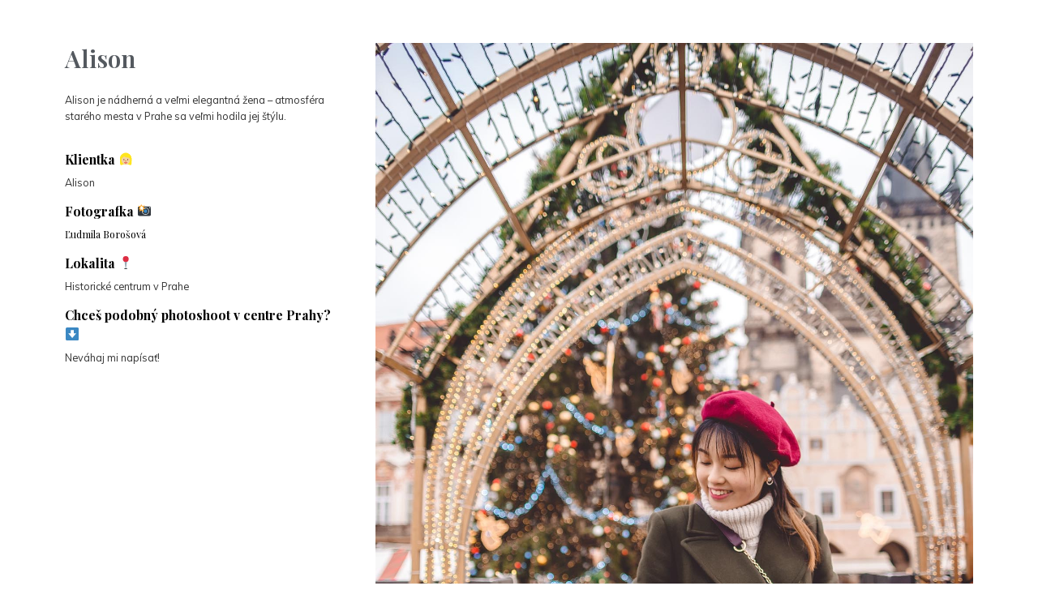

--- FILE ---
content_type: text/html; charset=UTF-8
request_url: https://ludmilacaptures.com/portfolio/praha-alison/
body_size: 55878
content:
<!DOCTYPE html>
<html lang="en-US">
    <head>
        <meta charset="UTF-8">
        <meta name="viewport" content="width=device-width, initial-scale=1">
        <meta http-equiv="X-UA-Compatible" content="ie=edge">
        <title>Alison &#8211; Ludmila Captures</title>
<meta name='robots' content='max-image-preview:large' />
<link rel='dns-prefetch' href='//fonts.googleapis.com' />
<link rel='dns-prefetch' href='//s.w.org' />
<link rel="alternate" type="application/rss+xml" title="Ludmila Captures &raquo; Feed" href="https://ludmilacaptures.com/feed/" />
<link rel="alternate" type="application/rss+xml" title="Ludmila Captures &raquo; Comments Feed" href="https://ludmilacaptures.com/comments/feed/" />
<link rel="alternate" type="application/rss+xml" title="Ludmila Captures &raquo; Alison Comments Feed" href="https://ludmilacaptures.com/portfolio/praha-alison/feed/" />
		<script type="text/javascript">
			window._wpemojiSettings = {"baseUrl":"https:\/\/s.w.org\/images\/core\/emoji\/13.0.1\/72x72\/","ext":".png","svgUrl":"https:\/\/s.w.org\/images\/core\/emoji\/13.0.1\/svg\/","svgExt":".svg","source":{"concatemoji":"https:\/\/ludmilacaptures.com\/wp-includes\/js\/wp-emoji-release.min.js?ver=5.7.14"}};
			!function(e,a,t){var n,r,o,i=a.createElement("canvas"),p=i.getContext&&i.getContext("2d");function s(e,t){var a=String.fromCharCode;p.clearRect(0,0,i.width,i.height),p.fillText(a.apply(this,e),0,0);e=i.toDataURL();return p.clearRect(0,0,i.width,i.height),p.fillText(a.apply(this,t),0,0),e===i.toDataURL()}function c(e){var t=a.createElement("script");t.src=e,t.defer=t.type="text/javascript",a.getElementsByTagName("head")[0].appendChild(t)}for(o=Array("flag","emoji"),t.supports={everything:!0,everythingExceptFlag:!0},r=0;r<o.length;r++)t.supports[o[r]]=function(e){if(!p||!p.fillText)return!1;switch(p.textBaseline="top",p.font="600 32px Arial",e){case"flag":return s([127987,65039,8205,9895,65039],[127987,65039,8203,9895,65039])?!1:!s([55356,56826,55356,56819],[55356,56826,8203,55356,56819])&&!s([55356,57332,56128,56423,56128,56418,56128,56421,56128,56430,56128,56423,56128,56447],[55356,57332,8203,56128,56423,8203,56128,56418,8203,56128,56421,8203,56128,56430,8203,56128,56423,8203,56128,56447]);case"emoji":return!s([55357,56424,8205,55356,57212],[55357,56424,8203,55356,57212])}return!1}(o[r]),t.supports.everything=t.supports.everything&&t.supports[o[r]],"flag"!==o[r]&&(t.supports.everythingExceptFlag=t.supports.everythingExceptFlag&&t.supports[o[r]]);t.supports.everythingExceptFlag=t.supports.everythingExceptFlag&&!t.supports.flag,t.DOMReady=!1,t.readyCallback=function(){t.DOMReady=!0},t.supports.everything||(n=function(){t.readyCallback()},a.addEventListener?(a.addEventListener("DOMContentLoaded",n,!1),e.addEventListener("load",n,!1)):(e.attachEvent("onload",n),a.attachEvent("onreadystatechange",function(){"complete"===a.readyState&&t.readyCallback()})),(n=t.source||{}).concatemoji?c(n.concatemoji):n.wpemoji&&n.twemoji&&(c(n.twemoji),c(n.wpemoji)))}(window,document,window._wpemojiSettings);
		</script>
		<style type="text/css">
img.wp-smiley,
img.emoji {
	display: inline !important;
	border: none !important;
	box-shadow: none !important;
	height: 1em !important;
	width: 1em !important;
	margin: 0 .07em !important;
	vertical-align: -0.1em !important;
	background: none !important;
	padding: 0 !important;
}
</style>
	<link rel='stylesheet' id='wp-block-library-css'  href='https://ludmilacaptures.com/wp-includes/css/dist/block-library/style.min.css?ver=5.7.14' type='text/css' media='all' />
<link rel='stylesheet' id='wc-block-vendors-style-css'  href='https://ludmilacaptures.com/wp-content/plugins/woocommerce/packages/woocommerce-blocks/build/vendors-style.css?ver=4.9.1' type='text/css' media='all' />
<link rel='stylesheet' id='wc-block-style-css'  href='https://ludmilacaptures.com/wp-content/plugins/woocommerce/packages/woocommerce-blocks/build/style.css?ver=4.9.1' type='text/css' media='all' />
<link rel='stylesheet' id='contact-form-7-css'  href='https://ludmilacaptures.com/wp-content/plugins/contact-form-7/includes/css/styles.css?ver=5.4.1' type='text/css' media='all' />
<link rel='stylesheet' id='rs-plugin-settings-css'  href='https://ludmilacaptures.com/wp-content/plugins/revslider/public/assets/css/rs6.css?ver=6.1.8' type='text/css' media='all' />
<style id='rs-plugin-settings-inline-css' type='text/css'>
#rs-demo-id {}
</style>
<link rel='stylesheet' id='woocommerce-layout-css'  href='https://ludmilacaptures.com/wp-content/plugins/woocommerce/assets/css/woocommerce-layout.css?ver=5.3.3' type='text/css' media='all' />
<link rel='stylesheet' id='woocommerce-smallscreen-css'  href='https://ludmilacaptures.com/wp-content/plugins/woocommerce/assets/css/woocommerce-smallscreen.css?ver=5.3.3' type='text/css' media='only screen and (max-width: 768px)' />
<link rel='stylesheet' id='woocommerce-general-css'  href='https://ludmilacaptures.com/wp-content/plugins/woocommerce/assets/css/woocommerce.css?ver=5.3.3' type='text/css' media='all' />
<style id='woocommerce-inline-inline-css' type='text/css'>
.woocommerce form .form-row .required { visibility: visible; }
</style>
<link rel='stylesheet' id='neuron-style-css'  href='https://ludmilacaptures.com/wp-content/plugins/neuron-core-bifrost/assets/styles/style.css?ver=2.1.6' type='text/css' media='all' />
<link rel='stylesheet' id='bifrost-style-css'  href='https://ludmilacaptures.com/wp-content/themes/bifrost/assets/styles/bifrost.css?ver=5.7.14' type='text/css' media='all' />
<link rel='stylesheet' id='bifrost-child-style-css'  href='https://ludmilacaptures.com/wp-content/themes/bifrost-child/style.css?ver=2.0.5' type='text/css' media='all' />
<link rel='stylesheet' id='bifrost-main-style-css'  href='https://ludmilacaptures.com/wp-content/themes/bifrost/assets/styles/bifrost.css?ver=2.0.5' type='text/css' media='all' />
<link rel='stylesheet' id='magnific-popup-css'  href='https://ludmilacaptures.com/wp-content/themes/bifrost/assets/styles/magnific-popup.css?ver=2.0.5' type='text/css' media='all' />
<link rel='stylesheet' id='owl-carousel-css'  href='https://ludmilacaptures.com/wp-content/themes/bifrost/assets/styles/owl.carousel.min.css?ver=2.0.5' type='text/css' media='all' />
<link rel='stylesheet' id='bifrost-wp-style-css'  href='https://ludmilacaptures.com/wp-content/themes/bifrost-child/style.css?ver=5.7.14' type='text/css' media='all' />
<link rel='stylesheet' id='bifrost-fonts-css'  href='//fonts.googleapis.com/css?family=Roboto%3A300%2C400%2C400i%2C500%2C700&#038;ver=2.0.5' type='text/css' media='all' />
<script type='text/javascript' src='https://ludmilacaptures.com/wp-includes/js/jquery/jquery.min.js?ver=3.5.1' id='jquery-core-js'></script>
<script type='text/javascript' src='https://ludmilacaptures.com/wp-includes/js/jquery/jquery-migrate.min.js?ver=3.3.2' id='jquery-migrate-js'></script>
<script type='text/javascript' src='https://ludmilacaptures.com/wp-content/plugins/revslider/public/assets/js/revolution.tools.min.js?ver=6.0' id='tp-tools-js'></script>
<script type='text/javascript' src='https://ludmilacaptures.com/wp-content/plugins/revslider/public/assets/js/rs6.min.js?ver=6.1.8' id='revmin-js'></script>
<link rel="https://api.w.org/" href="https://ludmilacaptures.com/wp-json/" /><link rel="EditURI" type="application/rsd+xml" title="RSD" href="https://ludmilacaptures.com/xmlrpc.php?rsd" />
<link rel="wlwmanifest" type="application/wlwmanifest+xml" href="https://ludmilacaptures.com/wp-includes/wlwmanifest.xml" /> 
<meta name="generator" content="WordPress 5.7.14" />
<meta name="generator" content="WooCommerce 5.3.3" />
<link rel="canonical" href="https://ludmilacaptures.com/portfolio/praha-alison/" />
<link rel='shortlink' href='https://ludmilacaptures.com/?p=31140' />
<link rel="alternate" type="application/json+oembed" href="https://ludmilacaptures.com/wp-json/oembed/1.0/embed?url=https%3A%2F%2Fludmilacaptures.com%2Fportfolio%2Fpraha-alison%2F" />
<link rel="alternate" type="text/xml+oembed" href="https://ludmilacaptures.com/wp-json/oembed/1.0/embed?url=https%3A%2F%2Fludmilacaptures.com%2Fportfolio%2Fpraha-alison%2F&#038;format=xml" />
	<noscript><style>.woocommerce-product-gallery{ opacity: 1 !important; }</style></noscript>
	
<!-- Facebook Pixel Code -->
<script type='text/javascript'>
!function(f,b,e,v,n,t,s){if(f.fbq)return;n=f.fbq=function(){n.callMethod?
n.callMethod.apply(n,arguments):n.queue.push(arguments)};if(!f._fbq)f._fbq=n;
n.push=n;n.loaded=!0;n.version='2.0';n.queue=[];t=b.createElement(e);t.async=!0;
t.src=v;s=b.getElementsByTagName(e)[0];s.parentNode.insertBefore(t,s)}(window,
document,'script','https://connect.facebook.net/en_US/fbevents.js');
</script>
<!-- End Facebook Pixel Code -->
<script type='text/javascript'>
  fbq('init', '837784520430160', {}, {
    "agent": "wordpress-5.7.14-3.0.5"
});
</script><script type='text/javascript'>
  fbq('track', 'PageView', []);
</script>
<!-- Facebook Pixel Code -->
<noscript>
<img height="1" width="1" style="display:none" alt="fbpx"
src="https://www.facebook.com/tr?id=837784520430160&ev=PageView&noscript=1" />
</noscript>
<!-- End Facebook Pixel Code -->
<style type="text/css">.recentcomments a{display:inline !important;padding:0 !important;margin:0 !important;}</style><meta name="generator" content="Powered by Slider Revolution 6.1.8 - responsive, Mobile-Friendly Slider Plugin for WordPress with comfortable drag and drop interface." />
<script type="text/javascript">function setREVStartSize(e){			
			try {								
				var pw = document.getElementById(e.c).parentNode.offsetWidth,
					newh;
				pw = pw===0 || isNaN(pw) ? window.innerWidth : pw;
				e.tabw = e.tabw===undefined ? 0 : parseInt(e.tabw);
				e.thumbw = e.thumbw===undefined ? 0 : parseInt(e.thumbw);
				e.tabh = e.tabh===undefined ? 0 : parseInt(e.tabh);
				e.thumbh = e.thumbh===undefined ? 0 : parseInt(e.thumbh);
				e.tabhide = e.tabhide===undefined ? 0 : parseInt(e.tabhide);
				e.thumbhide = e.thumbhide===undefined ? 0 : parseInt(e.thumbhide);
				e.mh = e.mh===undefined || e.mh=="" || e.mh==="auto" ? 0 : parseInt(e.mh,0);		
				if(e.layout==="fullscreen" || e.l==="fullscreen") 						
					newh = Math.max(e.mh,window.innerHeight);				
				else{					
					e.gw = Array.isArray(e.gw) ? e.gw : [e.gw];
					for (var i in e.rl) if (e.gw[i]===undefined || e.gw[i]===0) e.gw[i] = e.gw[i-1];					
					e.gh = e.el===undefined || e.el==="" || (Array.isArray(e.el) && e.el.length==0)? e.gh : e.el;
					e.gh = Array.isArray(e.gh) ? e.gh : [e.gh];
					for (var i in e.rl) if (e.gh[i]===undefined || e.gh[i]===0) e.gh[i] = e.gh[i-1];
										
					var nl = new Array(e.rl.length),
						ix = 0,						
						sl;					
					e.tabw = e.tabhide>=pw ? 0 : e.tabw;
					e.thumbw = e.thumbhide>=pw ? 0 : e.thumbw;
					e.tabh = e.tabhide>=pw ? 0 : e.tabh;
					e.thumbh = e.thumbhide>=pw ? 0 : e.thumbh;					
					for (var i in e.rl) nl[i] = e.rl[i]<window.innerWidth ? 0 : e.rl[i];
					sl = nl[0];									
					for (var i in nl) if (sl>nl[i] && nl[i]>0) { sl = nl[i]; ix=i;}															
					var m = pw>(e.gw[ix]+e.tabw+e.thumbw) ? 1 : (pw-(e.tabw+e.thumbw)) / (e.gw[ix]);					

					newh =  (e.type==="carousel" && e.justify==="true" ? e.gh[ix] : (e.gh[ix] * m)) + (e.tabh + e.thumbh);
				}			
				
				if(window.rs_init_css===undefined) window.rs_init_css = document.head.appendChild(document.createElement("style"));					
				document.getElementById(e.c).height = newh;
				window.rs_init_css.innerHTML += "#"+e.c+"_wrapper { height: "+newh+"px }";				
			} catch(e){
				console.log("Failure at Presize of Slider:" + e)
			}					   
		  };</script>
		<style type="text/css" id="wp-custom-css">
			.home footer {
  display: none !important;
}

footer .widget_media_image {
	text-align: center;
}		</style>
		<style id="kirki-inline-styles">h1, .h1, h2, .h2, h3, .h3, h4, .h4, h5, .h5, h6, .h6, b, strong, ul.menu.m-header-default-menu li.menu-item > a, .o-hero .o-hero__content .o-hero__content__title, input[type=submit], button, .button, .a-button, .o-breadcrumb .o-breadcrumb__list .o-breadcrumb__list__item, .o-comments .o-comments__area .o-comment .o-comment__details .o-comment__author-meta .comment-reply-link, .o-mini-cart .o-mini-cart__holder .o-mini-cart__holder__cart-list .o-mini-cart__holder__cart-list__item .o-mini-cart__holder__cart-list__item__meta .title, .o-mini-cart .o-mini-cart__total-holder .o-mini-cart__total-holder__total .price .amount, .tagcloud a, .woocommerce .o-product .m-product-summary .product_meta > span, .woocommerce .o-product .woocommerce-tabs ul.tabs li a, .woocommerce .o-product .woocommerce-tabs .woocommerce-Tabs-panel.woocommerce-Tabs-panel--additional_information table tr th, .a-woo-badge, .woocommerce .o-product .m-product-summary table.variations tr td label, .t-404 .o-hero .o-hero__content .o-hero__content__title h1{font-family:"Playfair Display", Georgia, serif;}</style>    </head>
    <body class="portfolio-template-default single single-portfolio postid-31140 theme-bifrost woocommerce-no-js elementor-default elementor-kit-20">
                <div class="l-theme-wrapper">
                            <div class="l-template-header-wrapper">
                                        
                    <header class="l-template-header">
                                            </header>
                </div>
            
            <div class="l-main-wrapper">                        <div class="container">
                <div class="p-portfolio-single h-large-top-padding h-large-bottom-padding">
                    <div class="row p-portfolio-single--sticky-content">
    <div class="p-portfolio-single__content-wrapper col-sm-6 col-lg-4">
        <div class="p-portfolio-single__content">
                            <div class="p-portfolio-single__content__meta">
                    <h1 class="h3 meta-title">Alison</h1>                                    </div>
                        <div class="p-portfolio-single__content__inner">
                <p>Alison je nádherná a veľmi elegantná žena &#8211; atmosféra starého mesta v Prahe sa veľmi hodila jej štýlu.</p>
            </div>
            <div class="p-portfolio-single__content__tabs">
    <ul>
                    <li>
                <h5 class="tabs-title">Klientka 👱🏼‍♀️</h5>
                                    <p>Alison</p>
                            </li>
                    <li>
                <h5 class="tabs-title">Fotografka 📸</h5>
                                    <a target="_BLANK" href="http://instagram.com/ludmilacaptures">Ľudmila Borošová</a>
                            </li>
                    <li>
                <h5 class="tabs-title">Lokalita 📍</h5>
                                    <p>Historické centrum v Prahe</p>
                            </li>
                    <li>
                <h5 class="tabs-title">Chceš podobný photoshoot v centre Prahy? ⬇️</h5>
                                    <p>Neváhaj mi napísať!</p>
                            </li>
            </ul>
</div>        </div>
    </div>
    <div class="col-sm-6 col-lg-8">
        <div class="p-portfolio-gallery">
    <div class="row masonry">
                                <div class="selector col-12">
                <div class="h-lightbox p-portfolio-gallery__item h-fadeInUpNeuron wow" >
                                            <a class="h-calculated-image h-lightbox-link" title="DSC07795-73" data-mfp-src="https://ludmilacaptures.com/wp-content/uploads/2021/05/DSC07795-73.jpg" style="padding-bottom: 150.036630% !important;">
                            <img width="1365" height="2048" src="https://ludmilacaptures.com/wp-content/uploads/2021/05/DSC07795-73.jpg" class="attachment-full size-full" alt="" loading="lazy" srcset="https://ludmilacaptures.com/wp-content/uploads/2021/05/DSC07795-73.jpg 1365w, https://ludmilacaptures.com/wp-content/uploads/2021/05/DSC07795-73-200x300.jpg 200w, https://ludmilacaptures.com/wp-content/uploads/2021/05/DSC07795-73-683x1024.jpg 683w, https://ludmilacaptures.com/wp-content/uploads/2021/05/DSC07795-73-768x1152.jpg 768w, https://ludmilacaptures.com/wp-content/uploads/2021/05/DSC07795-73-1024x1536.jpg 1024w, https://ludmilacaptures.com/wp-content/uploads/2021/05/DSC07795-73-600x900.jpg 600w" sizes="(max-width: 1365px) 100vw, 1365px" />                        </a>
                                    </div>
            </div>
                                <div class="selector col-12">
                <div class="h-lightbox p-portfolio-gallery__item h-fadeInUpNeuron wow" data-wow-delay=0.2s>
                                            <a class="h-calculated-image h-lightbox-link" title="DSC07778-72" data-mfp-src="https://ludmilacaptures.com/wp-content/uploads/2021/05/DSC07778-72.jpg" style="padding-bottom: 150.036630% !important;">
                            <img width="1365" height="2048" src="https://ludmilacaptures.com/wp-content/uploads/2021/05/DSC07778-72.jpg" class="attachment-full size-full" alt="" loading="lazy" srcset="https://ludmilacaptures.com/wp-content/uploads/2021/05/DSC07778-72.jpg 1365w, https://ludmilacaptures.com/wp-content/uploads/2021/05/DSC07778-72-200x300.jpg 200w, https://ludmilacaptures.com/wp-content/uploads/2021/05/DSC07778-72-683x1024.jpg 683w, https://ludmilacaptures.com/wp-content/uploads/2021/05/DSC07778-72-768x1152.jpg 768w, https://ludmilacaptures.com/wp-content/uploads/2021/05/DSC07778-72-1024x1536.jpg 1024w, https://ludmilacaptures.com/wp-content/uploads/2021/05/DSC07778-72-600x900.jpg 600w" sizes="(max-width: 1365px) 100vw, 1365px" />                        </a>
                                    </div>
            </div>
                                <div class="selector col-12">
                <div class="h-lightbox p-portfolio-gallery__item h-fadeInUpNeuron wow" data-wow-delay=0.4s>
                                            <a class="h-calculated-image h-lightbox-link" title="DSC07731-64" data-mfp-src="https://ludmilacaptures.com/wp-content/uploads/2021/05/DSC07731-64.jpg" style="padding-bottom: 66.650391% !important;">
                            <img width="2048" height="1365" src="https://ludmilacaptures.com/wp-content/uploads/2021/05/DSC07731-64.jpg" class="attachment-full size-full" alt="" loading="lazy" srcset="https://ludmilacaptures.com/wp-content/uploads/2021/05/DSC07731-64.jpg 2048w, https://ludmilacaptures.com/wp-content/uploads/2021/05/DSC07731-64-300x200.jpg 300w, https://ludmilacaptures.com/wp-content/uploads/2021/05/DSC07731-64-1024x683.jpg 1024w, https://ludmilacaptures.com/wp-content/uploads/2021/05/DSC07731-64-768x512.jpg 768w, https://ludmilacaptures.com/wp-content/uploads/2021/05/DSC07731-64-1536x1024.jpg 1536w, https://ludmilacaptures.com/wp-content/uploads/2021/05/DSC07731-64-600x400.jpg 600w" sizes="(max-width: 2048px) 100vw, 2048px" />                        </a>
                                    </div>
            </div>
                                <div class="selector col-12">
                <div class="h-lightbox p-portfolio-gallery__item h-fadeInUpNeuron wow" data-wow-delay=0.6s>
                                            <a class="h-calculated-image h-lightbox-link" title="DSC07718-59" data-mfp-src="https://ludmilacaptures.com/wp-content/uploads/2021/05/DSC07718-59.jpg" style="padding-bottom: 66.650391% !important;">
                            <img width="2048" height="1365" src="https://ludmilacaptures.com/wp-content/uploads/2021/05/DSC07718-59.jpg" class="attachment-full size-full" alt="" loading="lazy" srcset="https://ludmilacaptures.com/wp-content/uploads/2021/05/DSC07718-59.jpg 2048w, https://ludmilacaptures.com/wp-content/uploads/2021/05/DSC07718-59-300x200.jpg 300w, https://ludmilacaptures.com/wp-content/uploads/2021/05/DSC07718-59-1024x683.jpg 1024w, https://ludmilacaptures.com/wp-content/uploads/2021/05/DSC07718-59-768x512.jpg 768w, https://ludmilacaptures.com/wp-content/uploads/2021/05/DSC07718-59-1536x1024.jpg 1536w, https://ludmilacaptures.com/wp-content/uploads/2021/05/DSC07718-59-600x400.jpg 600w" sizes="(max-width: 2048px) 100vw, 2048px" />                        </a>
                                    </div>
            </div>
                                <div class="selector col-12">
                <div class="h-lightbox p-portfolio-gallery__item h-fadeInUpNeuron wow" data-wow-delay=0.8s>
                                            <a class="h-calculated-image h-lightbox-link" title="DSC07708-58" data-mfp-src="https://ludmilacaptures.com/wp-content/uploads/2021/05/DSC07708-58.jpg" style="padding-bottom: 150.036630% !important;">
                            <img width="1365" height="2048" src="https://ludmilacaptures.com/wp-content/uploads/2021/05/DSC07708-58.jpg" class="attachment-full size-full" alt="" loading="lazy" srcset="https://ludmilacaptures.com/wp-content/uploads/2021/05/DSC07708-58.jpg 1365w, https://ludmilacaptures.com/wp-content/uploads/2021/05/DSC07708-58-200x300.jpg 200w, https://ludmilacaptures.com/wp-content/uploads/2021/05/DSC07708-58-683x1024.jpg 683w, https://ludmilacaptures.com/wp-content/uploads/2021/05/DSC07708-58-768x1152.jpg 768w, https://ludmilacaptures.com/wp-content/uploads/2021/05/DSC07708-58-1024x1536.jpg 1024w, https://ludmilacaptures.com/wp-content/uploads/2021/05/DSC07708-58-600x900.jpg 600w" sizes="(max-width: 1365px) 100vw, 1365px" />                        </a>
                                    </div>
            </div>
                                <div class="selector col-12">
                <div class="h-lightbox p-portfolio-gallery__item h-fadeInUpNeuron wow" data-wow-delay=1s>
                                            <a class="h-calculated-image h-lightbox-link" title="DSC07666-55" data-mfp-src="https://ludmilacaptures.com/wp-content/uploads/2021/05/DSC07666-55.jpg" style="padding-bottom: 150.036630% !important;">
                            <img width="1365" height="2048" src="https://ludmilacaptures.com/wp-content/uploads/2021/05/DSC07666-55.jpg" class="attachment-full size-full" alt="" loading="lazy" srcset="https://ludmilacaptures.com/wp-content/uploads/2021/05/DSC07666-55.jpg 1365w, https://ludmilacaptures.com/wp-content/uploads/2021/05/DSC07666-55-200x300.jpg 200w, https://ludmilacaptures.com/wp-content/uploads/2021/05/DSC07666-55-683x1024.jpg 683w, https://ludmilacaptures.com/wp-content/uploads/2021/05/DSC07666-55-768x1152.jpg 768w, https://ludmilacaptures.com/wp-content/uploads/2021/05/DSC07666-55-1024x1536.jpg 1024w, https://ludmilacaptures.com/wp-content/uploads/2021/05/DSC07666-55-600x900.jpg 600w" sizes="(max-width: 1365px) 100vw, 1365px" />                        </a>
                                    </div>
            </div>
                                <div class="selector col-12">
                <div class="h-lightbox p-portfolio-gallery__item h-fadeInUpNeuron wow" >
                                            <a class="h-calculated-image h-lightbox-link" title="DSC07661-53" data-mfp-src="https://ludmilacaptures.com/wp-content/uploads/2021/05/DSC07661-53.jpg" style="padding-bottom: 66.650391% !important;">
                            <img width="2048" height="1365" src="https://ludmilacaptures.com/wp-content/uploads/2021/05/DSC07661-53.jpg" class="attachment-full size-full" alt="" loading="lazy" srcset="https://ludmilacaptures.com/wp-content/uploads/2021/05/DSC07661-53.jpg 2048w, https://ludmilacaptures.com/wp-content/uploads/2021/05/DSC07661-53-300x200.jpg 300w, https://ludmilacaptures.com/wp-content/uploads/2021/05/DSC07661-53-1024x683.jpg 1024w, https://ludmilacaptures.com/wp-content/uploads/2021/05/DSC07661-53-768x512.jpg 768w, https://ludmilacaptures.com/wp-content/uploads/2021/05/DSC07661-53-1536x1024.jpg 1536w, https://ludmilacaptures.com/wp-content/uploads/2021/05/DSC07661-53-600x400.jpg 600w" sizes="(max-width: 2048px) 100vw, 2048px" />                        </a>
                                    </div>
            </div>
                                <div class="selector col-12">
                <div class="h-lightbox p-portfolio-gallery__item h-fadeInUpNeuron wow" data-wow-delay=0.2s>
                                            <a class="h-calculated-image h-lightbox-link" title="DSC07639-45" data-mfp-src="https://ludmilacaptures.com/wp-content/uploads/2021/05/DSC07639-45.jpg" style="padding-bottom: 150.036630% !important;">
                            <img width="1365" height="2048" src="https://ludmilacaptures.com/wp-content/uploads/2021/05/DSC07639-45.jpg" class="attachment-full size-full" alt="" loading="lazy" srcset="https://ludmilacaptures.com/wp-content/uploads/2021/05/DSC07639-45.jpg 1365w, https://ludmilacaptures.com/wp-content/uploads/2021/05/DSC07639-45-200x300.jpg 200w, https://ludmilacaptures.com/wp-content/uploads/2021/05/DSC07639-45-683x1024.jpg 683w, https://ludmilacaptures.com/wp-content/uploads/2021/05/DSC07639-45-768x1152.jpg 768w, https://ludmilacaptures.com/wp-content/uploads/2021/05/DSC07639-45-1024x1536.jpg 1024w, https://ludmilacaptures.com/wp-content/uploads/2021/05/DSC07639-45-600x900.jpg 600w" sizes="(max-width: 1365px) 100vw, 1365px" />                        </a>
                                    </div>
            </div>
                                <div class="selector col-12">
                <div class="h-lightbox p-portfolio-gallery__item h-fadeInUpNeuron wow" data-wow-delay=0.4s>
                                            <a class="h-calculated-image h-lightbox-link" title="DSC07589-39" data-mfp-src="https://ludmilacaptures.com/wp-content/uploads/2021/05/DSC07589-39.jpg" style="padding-bottom: 66.650391% !important;">
                            <img width="2048" height="1365" src="https://ludmilacaptures.com/wp-content/uploads/2021/05/DSC07589-39.jpg" class="attachment-full size-full" alt="" loading="lazy" srcset="https://ludmilacaptures.com/wp-content/uploads/2021/05/DSC07589-39.jpg 2048w, https://ludmilacaptures.com/wp-content/uploads/2021/05/DSC07589-39-300x200.jpg 300w, https://ludmilacaptures.com/wp-content/uploads/2021/05/DSC07589-39-1024x683.jpg 1024w, https://ludmilacaptures.com/wp-content/uploads/2021/05/DSC07589-39-768x512.jpg 768w, https://ludmilacaptures.com/wp-content/uploads/2021/05/DSC07589-39-1536x1024.jpg 1536w, https://ludmilacaptures.com/wp-content/uploads/2021/05/DSC07589-39-600x400.jpg 600w" sizes="(max-width: 2048px) 100vw, 2048px" />                        </a>
                                    </div>
            </div>
                                <div class="selector col-12">
                <div class="h-lightbox p-portfolio-gallery__item h-fadeInUpNeuron wow" data-wow-delay=0.6s>
                                            <a class="h-calculated-image h-lightbox-link" title="DSC07566-34" data-mfp-src="https://ludmilacaptures.com/wp-content/uploads/2021/05/DSC07566-34.jpg" style="padding-bottom: 66.650391% !important;">
                            <img width="2048" height="1365" src="https://ludmilacaptures.com/wp-content/uploads/2021/05/DSC07566-34.jpg" class="attachment-full size-full" alt="" loading="lazy" srcset="https://ludmilacaptures.com/wp-content/uploads/2021/05/DSC07566-34.jpg 2048w, https://ludmilacaptures.com/wp-content/uploads/2021/05/DSC07566-34-300x200.jpg 300w, https://ludmilacaptures.com/wp-content/uploads/2021/05/DSC07566-34-1024x683.jpg 1024w, https://ludmilacaptures.com/wp-content/uploads/2021/05/DSC07566-34-768x512.jpg 768w, https://ludmilacaptures.com/wp-content/uploads/2021/05/DSC07566-34-1536x1024.jpg 1536w, https://ludmilacaptures.com/wp-content/uploads/2021/05/DSC07566-34-600x400.jpg 600w" sizes="(max-width: 2048px) 100vw, 2048px" />                        </a>
                                    </div>
            </div>
                                <div class="selector col-12">
                <div class="h-lightbox p-portfolio-gallery__item h-fadeInUpNeuron wow" data-wow-delay=0.8s>
                                            <a class="h-calculated-image h-lightbox-link" title="DSC07555-33" data-mfp-src="https://ludmilacaptures.com/wp-content/uploads/2021/05/DSC07555-33.jpg" style="padding-bottom: 150.036630% !important;">
                            <img width="1365" height="2048" src="https://ludmilacaptures.com/wp-content/uploads/2021/05/DSC07555-33.jpg" class="attachment-full size-full" alt="" loading="lazy" srcset="https://ludmilacaptures.com/wp-content/uploads/2021/05/DSC07555-33.jpg 1365w, https://ludmilacaptures.com/wp-content/uploads/2021/05/DSC07555-33-200x300.jpg 200w, https://ludmilacaptures.com/wp-content/uploads/2021/05/DSC07555-33-683x1024.jpg 683w, https://ludmilacaptures.com/wp-content/uploads/2021/05/DSC07555-33-768x1152.jpg 768w, https://ludmilacaptures.com/wp-content/uploads/2021/05/DSC07555-33-1024x1536.jpg 1024w, https://ludmilacaptures.com/wp-content/uploads/2021/05/DSC07555-33-600x900.jpg 600w" sizes="(max-width: 1365px) 100vw, 1365px" />                        </a>
                                    </div>
            </div>
                                <div class="selector col-12">
                <div class="h-lightbox p-portfolio-gallery__item h-fadeInUpNeuron wow" data-wow-delay=1s>
                                            <a class="h-calculated-image h-lightbox-link" title="DSC07503-22" data-mfp-src="https://ludmilacaptures.com/wp-content/uploads/2021/05/DSC07503-22.jpg" style="padding-bottom: 150.036630% !important;">
                            <img width="1365" height="2048" src="https://ludmilacaptures.com/wp-content/uploads/2021/05/DSC07503-22.jpg" class="attachment-full size-full" alt="" loading="lazy" srcset="https://ludmilacaptures.com/wp-content/uploads/2021/05/DSC07503-22.jpg 1365w, https://ludmilacaptures.com/wp-content/uploads/2021/05/DSC07503-22-200x300.jpg 200w, https://ludmilacaptures.com/wp-content/uploads/2021/05/DSC07503-22-683x1024.jpg 683w, https://ludmilacaptures.com/wp-content/uploads/2021/05/DSC07503-22-768x1152.jpg 768w, https://ludmilacaptures.com/wp-content/uploads/2021/05/DSC07503-22-1024x1536.jpg 1024w, https://ludmilacaptures.com/wp-content/uploads/2021/05/DSC07503-22-600x900.jpg 600w" sizes="(max-width: 1365px) 100vw, 1365px" />                        </a>
                                    </div>
            </div>
                                <div class="selector col-12">
                <div class="h-lightbox p-portfolio-gallery__item h-fadeInUpNeuron wow" >
                                            <a class="h-calculated-image h-lightbox-link" title="DSC07496-18" data-mfp-src="https://ludmilacaptures.com/wp-content/uploads/2021/05/DSC07496-18.jpg" style="padding-bottom: 66.650391% !important;">
                            <img width="2048" height="1365" src="https://ludmilacaptures.com/wp-content/uploads/2021/05/DSC07496-18.jpg" class="attachment-full size-full" alt="" loading="lazy" srcset="https://ludmilacaptures.com/wp-content/uploads/2021/05/DSC07496-18.jpg 2048w, https://ludmilacaptures.com/wp-content/uploads/2021/05/DSC07496-18-300x200.jpg 300w, https://ludmilacaptures.com/wp-content/uploads/2021/05/DSC07496-18-1024x683.jpg 1024w, https://ludmilacaptures.com/wp-content/uploads/2021/05/DSC07496-18-768x512.jpg 768w, https://ludmilacaptures.com/wp-content/uploads/2021/05/DSC07496-18-1536x1024.jpg 1536w, https://ludmilacaptures.com/wp-content/uploads/2021/05/DSC07496-18-600x400.jpg 600w" sizes="(max-width: 2048px) 100vw, 2048px" />                        </a>
                                    </div>
            </div>
                                <div class="selector col-12">
                <div class="h-lightbox p-portfolio-gallery__item h-fadeInUpNeuron wow" data-wow-delay=0.2s>
                                            <a class="h-calculated-image h-lightbox-link" title="DSC07482-15" data-mfp-src="https://ludmilacaptures.com/wp-content/uploads/2021/05/DSC07482-15.jpg" style="padding-bottom: 150.036630% !important;">
                            <img width="1365" height="2048" src="https://ludmilacaptures.com/wp-content/uploads/2021/05/DSC07482-15.jpg" class="attachment-full size-full" alt="" loading="lazy" srcset="https://ludmilacaptures.com/wp-content/uploads/2021/05/DSC07482-15.jpg 1365w, https://ludmilacaptures.com/wp-content/uploads/2021/05/DSC07482-15-200x300.jpg 200w, https://ludmilacaptures.com/wp-content/uploads/2021/05/DSC07482-15-683x1024.jpg 683w, https://ludmilacaptures.com/wp-content/uploads/2021/05/DSC07482-15-768x1152.jpg 768w, https://ludmilacaptures.com/wp-content/uploads/2021/05/DSC07482-15-1024x1536.jpg 1024w, https://ludmilacaptures.com/wp-content/uploads/2021/05/DSC07482-15-600x900.jpg 600w" sizes="(max-width: 1365px) 100vw, 1365px" />                        </a>
                                    </div>
            </div>
                                <div class="selector col-12">
                <div class="h-lightbox p-portfolio-gallery__item h-fadeInUpNeuron wow" data-wow-delay=0.4s>
                                            <a class="h-calculated-image h-lightbox-link" title="DSC07472-13" data-mfp-src="https://ludmilacaptures.com/wp-content/uploads/2021/05/DSC07472-13.jpg" style="padding-bottom: 66.650391% !important;">
                            <img width="2048" height="1365" src="https://ludmilacaptures.com/wp-content/uploads/2021/05/DSC07472-13.jpg" class="attachment-full size-full" alt="" loading="lazy" srcset="https://ludmilacaptures.com/wp-content/uploads/2021/05/DSC07472-13.jpg 2048w, https://ludmilacaptures.com/wp-content/uploads/2021/05/DSC07472-13-300x200.jpg 300w, https://ludmilacaptures.com/wp-content/uploads/2021/05/DSC07472-13-1024x683.jpg 1024w, https://ludmilacaptures.com/wp-content/uploads/2021/05/DSC07472-13-768x512.jpg 768w, https://ludmilacaptures.com/wp-content/uploads/2021/05/DSC07472-13-1536x1024.jpg 1536w, https://ludmilacaptures.com/wp-content/uploads/2021/05/DSC07472-13-600x400.jpg 600w" sizes="(max-width: 2048px) 100vw, 2048px" />                        </a>
                                    </div>
            </div>
                                <div class="selector col-12">
                <div class="h-lightbox p-portfolio-gallery__item h-fadeInUpNeuron wow" data-wow-delay=0.6s>
                                            <a class="h-calculated-image h-lightbox-link" title="DSC07457-8" data-mfp-src="https://ludmilacaptures.com/wp-content/uploads/2021/05/DSC07457-8.jpg" style="padding-bottom: 66.650391% !important;">
                            <img width="2048" height="1365" src="https://ludmilacaptures.com/wp-content/uploads/2021/05/DSC07457-8.jpg" class="attachment-full size-full" alt="" loading="lazy" srcset="https://ludmilacaptures.com/wp-content/uploads/2021/05/DSC07457-8.jpg 2048w, https://ludmilacaptures.com/wp-content/uploads/2021/05/DSC07457-8-300x200.jpg 300w, https://ludmilacaptures.com/wp-content/uploads/2021/05/DSC07457-8-1024x683.jpg 1024w, https://ludmilacaptures.com/wp-content/uploads/2021/05/DSC07457-8-768x512.jpg 768w, https://ludmilacaptures.com/wp-content/uploads/2021/05/DSC07457-8-1536x1024.jpg 1536w, https://ludmilacaptures.com/wp-content/uploads/2021/05/DSC07457-8-600x400.jpg 600w" sizes="(max-width: 2048px) 100vw, 2048px" />                        </a>
                                    </div>
            </div>
                                <div class="selector col-12">
                <div class="h-lightbox p-portfolio-gallery__item h-fadeInUpNeuron wow" data-wow-delay=0.8s>
                                            <a class="h-calculated-image h-lightbox-link" title="DSC07444-6" data-mfp-src="https://ludmilacaptures.com/wp-content/uploads/2021/05/DSC07444-6.jpg" style="padding-bottom: 150.036630% !important;">
                            <img width="1365" height="2048" src="https://ludmilacaptures.com/wp-content/uploads/2021/05/DSC07444-6.jpg" class="attachment-full size-full" alt="" loading="lazy" srcset="https://ludmilacaptures.com/wp-content/uploads/2021/05/DSC07444-6.jpg 1365w, https://ludmilacaptures.com/wp-content/uploads/2021/05/DSC07444-6-200x300.jpg 200w, https://ludmilacaptures.com/wp-content/uploads/2021/05/DSC07444-6-683x1024.jpg 683w, https://ludmilacaptures.com/wp-content/uploads/2021/05/DSC07444-6-768x1152.jpg 768w, https://ludmilacaptures.com/wp-content/uploads/2021/05/DSC07444-6-1024x1536.jpg 1024w, https://ludmilacaptures.com/wp-content/uploads/2021/05/DSC07444-6-600x900.jpg 600w" sizes="(max-width: 1365px) 100vw, 1365px" />                        </a>
                                    </div>
            </div>
                                <div class="selector col-12">
                <div class="h-lightbox p-portfolio-gallery__item h-fadeInUpNeuron wow" data-wow-delay=1s>
                                            <a class="h-calculated-image h-lightbox-link" title="DSC07431-3" data-mfp-src="https://ludmilacaptures.com/wp-content/uploads/2021/05/DSC07431-3.jpg" style="padding-bottom: 66.650391% !important;">
                            <img width="2048" height="1365" src="https://ludmilacaptures.com/wp-content/uploads/2021/05/DSC07431-3.jpg" class="attachment-full size-full" alt="" loading="lazy" srcset="https://ludmilacaptures.com/wp-content/uploads/2021/05/DSC07431-3.jpg 2048w, https://ludmilacaptures.com/wp-content/uploads/2021/05/DSC07431-3-300x200.jpg 300w, https://ludmilacaptures.com/wp-content/uploads/2021/05/DSC07431-3-1024x683.jpg 1024w, https://ludmilacaptures.com/wp-content/uploads/2021/05/DSC07431-3-768x512.jpg 768w, https://ludmilacaptures.com/wp-content/uploads/2021/05/DSC07431-3-1536x1024.jpg 1536w, https://ludmilacaptures.com/wp-content/uploads/2021/05/DSC07431-3-600x400.jpg 600w" sizes="(max-width: 2048px) 100vw, 2048px" />                        </a>
                                    </div>
            </div>
            </div>
</div>
    </div>
</div>                </div>
            </div>
                    <div class="o-post-navigation">
    <div class="container">
        <div class="row d-flex align-items-center">
            <div class="col-3 col-md-4 o-post-navigation__link prev">
                <a href="https://ludmilacaptures.com/portfolio/praha-geeta/" rel="prev"><div class="d-flex align-items-center"><div class="o-post-navigation__text-icon"><h6 class="o-post-navigation__title">Prev</h6><h6 class="o-post-navigation__subtitle">Geeta</h6></div></div></a>            </div>
                            <div class="col-6 col-md-4 o-post-navigation__link o-post-navigation__link--back">
                    <a href="https://neuronthemes.com/bifrost/portfolio-page/portfolio-boxed/portfolio-boxed-grid/"><h6 class="o-post-navigation__title">Back to Portfolio</h6></a>
                </div>
                        <div class="col-3 col-md-4 o-post-navigation__link next h-align-right">
                <a href="https://ludmilacaptures.com/portfolio/praha-yixin/" rel="next"><div class="d-flex align-items-center"><div class="o-post-navigation__text-icon"><h6 class="o-post-navigation__title">Next</h6><h6 class="o-post-navigation__subtitle">Yixin</h6></div></div></a>            </div>
        </div>
    </div>
</div>                </div>
                                                                                            <footer class="l-primary-footer l-primary-footer--light-skin l-primary-footer--wide-container h-fadeInFooterNeuron">
                        <div class="l-primary-footer__widgets">
   <div class="container">
        <div class="l-primary-footer__widgets__space">
            <div class="row">
                                    <div class="col-sm-6 col-md-4">
                        <div id="text-5" class="widget widget_text">			<div class="textwidget"><div>+420 775 687 319</div>
<div><a href="mailto:ludmilacaptures@gmail.com">ludmilacaptures@gmail.com</a></div>
<div></div>
</div>
		</div>                    </div>
                                    <div class="col-sm-6 col-md-4">
                        <div id="media_image-2" class="widget widget_media_image"><a href="/" class="h-align-center"><img width="300" height="92" src="https://ludmilacaptures.com/wp-content/uploads/2019/07/zahlavie-300x92.png" class="image wp-image-29277 h-align-center attachment-medium size-medium" alt="" loading="lazy" style="max-width: 100%; height: auto;" srcset="https://ludmilacaptures.com/wp-content/uploads/2019/07/zahlavie-300x92.png 300w, https://ludmilacaptures.com/wp-content/uploads/2019/07/zahlavie-1024x314.png 1024w, https://ludmilacaptures.com/wp-content/uploads/2019/07/zahlavie-768x236.png 768w, https://ludmilacaptures.com/wp-content/uploads/2019/07/zahlavie-1536x471.png 1536w, https://ludmilacaptures.com/wp-content/uploads/2019/07/zahlavie-2048x629.png 2048w, https://ludmilacaptures.com/wp-content/uploads/2019/07/zahlavie-600x184.png 600w" sizes="(max-width: 300px) 100vw, 300px" /></a></div>                    </div>
                                    <div class="col-sm-6 col-md-4">
                        <div id="text-12" class="widget widget_text">			<div class="textwidget">		<div data-elementor-type="footer" data-elementor-id="28804" class="elementor elementor-28804" data-elementor-settings="[]">
						<div class="elementor-inner">
							<div class="elementor-section-wrap">
							<section class="elementor-section elementor-top-section elementor-element elementor-element-3f12ac9d elementor-section-boxed elementor-section-height-default elementor-section-height-default neuron-fixed-no" data-id="3f12ac9d" data-element_type="section">
						<div class="elementor-container elementor-column-gap-no">
							<div class="elementor-row">
					<div class="elementor-column elementor-col-100 elementor-top-column elementor-element elementor-element-f6bb2ce" data-id="f6bb2ce" data-element_type="column">
			<div class="elementor-column-wrap elementor-element-populated">
							<div class="elementor-widget-wrap">
						<div class="elementor-element elementor-element-796100fb e-grid-align-right e-grid-align-center e-grid-align-left elementor-shape-rounded elementor-grid-0 elementor-widget elementor-widget-social-icons" data-id="796100fb" data-element_type="widget" data-widget_type="social-icons.default">
				<div class="elementor-widget-container">
					<div class="elementor-social-icons-wrapper elementor-grid">
							<div class="elementor-grid-item">
					<a class="elementor-icon elementor-social-icon elementor-social-icon-facebook-f elementor-repeater-item-8ce99d0" href="https://www.facebook.com/ludmilacaptures" target="_blank" rel="noopener">
						<span class="elementor-screen-only">Facebook-f</span>
						<i class="fab fa-facebook-f"></i>					</a>
				</div>
							<div class="elementor-grid-item">
					<a class="elementor-icon elementor-social-icon elementor-social-icon-instagram elementor-repeater-item-8040492" href="https://www.instagram.com/ludmilacaptures" target="_blank" rel="noopener">
						<span class="elementor-screen-only">Instagram</span>
						<i class="fab fa-instagram"></i>					</a>
				</div>
					</div>
				</div>
				</div>
						</div>
					</div>
		</div>
								</div>
					</div>
		</section>
						</div>
						</div>
					</div>
		
</div>
		</div>                    </div>
                            </div>
        </div>
   </div>
</div>
                                            </footer>
                
            <a href="#" class="a-to-top a-to-top--dark a-to-top--translate">
    <svg xmlns="https://www.w3.org/2000/svg" width="22" height="22" viewBox="0 0 24 24" fill="none" stroke="currentColor" stroke-width="2" stroke-linecap="round" stroke-linejoin="round" class="feather feather-arrow-up"><line x1="12" y1="19" x2="12" y2="5"></line><polyline points="5 12 12 5 19 12"></polyline></svg>
</a>        </div>
            <!-- Facebook Pixel Event Code -->
    <script type='text/javascript'>
        document.addEventListener( 'wpcf7mailsent', function( event ) {
        if( "fb_pxl_code" in event.detail.apiResponse){
          eval(event.detail.apiResponse.fb_pxl_code);
        }
      }, false );
    </script>
    <!-- End Facebook Pixel Event Code -->
    <div id='fb-pxl-ajax-code'></div>	<script type="text/javascript">
		(function () {
			var c = document.body.className;
			c = c.replace(/woocommerce-no-js/, 'woocommerce-js');
			document.body.className = c;
		})();
	</script>
	<link rel='stylesheet' id='elementor-frontend-legacy-css'  href='https://ludmilacaptures.com/wp-content/plugins/elementor/assets/css/frontend-legacy.min.css?ver=3.1.3' type='text/css' media='all' />
<link rel='stylesheet' id='elementor-frontend-css'  href='https://ludmilacaptures.com/wp-content/plugins/elementor/assets/css/frontend.min.css?ver=3.1.3' type='text/css' media='all' />
<link rel='stylesheet' id='elementor-post-28804-css'  href='https://ludmilacaptures.com/wp-content/uploads/elementor/css/post-28804.css?ver=1619346317' type='text/css' media='all' />
<link rel='stylesheet' id='elementor-icons-css'  href='https://ludmilacaptures.com/wp-content/plugins/elementor/assets/lib/eicons/css/elementor-icons.min.css?ver=5.11.0' type='text/css' media='all' />
<link rel='stylesheet' id='elementor-animations-css'  href='https://ludmilacaptures.com/wp-content/plugins/elementor/assets/lib/animations/animations.min.css?ver=3.1.3' type='text/css' media='all' />
<link rel='stylesheet' id='elementor-post-20-css'  href='https://ludmilacaptures.com/wp-content/uploads/elementor/css/post-20.css?ver=1619346317' type='text/css' media='all' />
<link rel='stylesheet' id='elementor-global-css'  href='https://ludmilacaptures.com/wp-content/uploads/elementor/css/global.css?ver=1619346317' type='text/css' media='all' />
<link rel='stylesheet' id='google-fonts-1-css'  href='https://fonts.googleapis.com/css?family=Playfair+Display%3A100%2C100italic%2C200%2C200italic%2C300%2C300italic%2C400%2C400italic%2C500%2C500italic%2C600%2C600italic%2C700%2C700italic%2C800%2C800italic%2C900%2C900italic%7CMuli%3A100%2C100italic%2C200%2C200italic%2C300%2C300italic%2C400%2C400italic%2C500%2C500italic%2C600%2C600italic%2C700%2C700italic%2C800%2C800italic%2C900%2C900italic&#038;ver=5.7.14' type='text/css' media='all' />
<link rel='stylesheet' id='elementor-icons-shared-0-css'  href='https://ludmilacaptures.com/wp-content/plugins/elementor/assets/lib/font-awesome/css/fontawesome.min.css?ver=5.15.1' type='text/css' media='all' />
<link rel='stylesheet' id='elementor-icons-fa-brands-css'  href='https://ludmilacaptures.com/wp-content/plugins/elementor/assets/lib/font-awesome/css/brands.min.css?ver=5.15.1' type='text/css' media='all' />
<script type='text/javascript' src='https://ludmilacaptures.com/wp-includes/js/dist/vendor/wp-polyfill.min.js?ver=7.4.4' id='wp-polyfill-js'></script>
<script type='text/javascript' id='wp-polyfill-js-after'>
( 'fetch' in window ) || document.write( '<script src="https://ludmilacaptures.com/wp-includes/js/dist/vendor/wp-polyfill-fetch.min.js?ver=3.0.0"></scr' + 'ipt>' );( document.contains ) || document.write( '<script src="https://ludmilacaptures.com/wp-includes/js/dist/vendor/wp-polyfill-node-contains.min.js?ver=3.42.0"></scr' + 'ipt>' );( window.DOMRect ) || document.write( '<script src="https://ludmilacaptures.com/wp-includes/js/dist/vendor/wp-polyfill-dom-rect.min.js?ver=3.42.0"></scr' + 'ipt>' );( window.URL && window.URL.prototype && window.URLSearchParams ) || document.write( '<script src="https://ludmilacaptures.com/wp-includes/js/dist/vendor/wp-polyfill-url.min.js?ver=3.6.4"></scr' + 'ipt>' );( window.FormData && window.FormData.prototype.keys ) || document.write( '<script src="https://ludmilacaptures.com/wp-includes/js/dist/vendor/wp-polyfill-formdata.min.js?ver=3.0.12"></scr' + 'ipt>' );( Element.prototype.matches && Element.prototype.closest ) || document.write( '<script src="https://ludmilacaptures.com/wp-includes/js/dist/vendor/wp-polyfill-element-closest.min.js?ver=2.0.2"></scr' + 'ipt>' );( 'objectFit' in document.documentElement.style ) || document.write( '<script src="https://ludmilacaptures.com/wp-includes/js/dist/vendor/wp-polyfill-object-fit.min.js?ver=2.3.4"></scr' + 'ipt>' );
</script>
<script type='text/javascript' id='contact-form-7-js-extra'>
/* <![CDATA[ */
var wpcf7 = {"api":{"root":"https:\/\/ludmilacaptures.com\/wp-json\/","namespace":"contact-form-7\/v1"}};
/* ]]> */
</script>
<script type='text/javascript' src='https://ludmilacaptures.com/wp-content/plugins/contact-form-7/includes/js/index.js?ver=5.4.1' id='contact-form-7-js'></script>
<script type='text/javascript' src='https://ludmilacaptures.com/wp-content/plugins/woocommerce/assets/js/jquery-blockui/jquery.blockUI.min.js?ver=2.70' id='jquery-blockui-js'></script>
<script type='text/javascript' id='wc-add-to-cart-js-extra'>
/* <![CDATA[ */
var wc_add_to_cart_params = {"ajax_url":"\/wp-admin\/admin-ajax.php","wc_ajax_url":"\/?wc-ajax=%%endpoint%%","i18n_view_cart":"View cart","cart_url":"https:\/\/ludmilacaptures.com","is_cart":"","cart_redirect_after_add":"no"};
/* ]]> */
</script>
<script type='text/javascript' src='https://ludmilacaptures.com/wp-content/plugins/woocommerce/assets/js/frontend/add-to-cart.min.js?ver=5.3.3' id='wc-add-to-cart-js'></script>
<script type='text/javascript' src='https://ludmilacaptures.com/wp-content/plugins/woocommerce/assets/js/js-cookie/js.cookie.min.js?ver=2.1.4' id='js-cookie-js'></script>
<script type='text/javascript' id='woocommerce-js-extra'>
/* <![CDATA[ */
var woocommerce_params = {"ajax_url":"\/wp-admin\/admin-ajax.php","wc_ajax_url":"\/?wc-ajax=%%endpoint%%"};
/* ]]> */
</script>
<script type='text/javascript' src='https://ludmilacaptures.com/wp-content/plugins/woocommerce/assets/js/frontend/woocommerce.min.js?ver=5.3.3' id='woocommerce-js'></script>
<script type='text/javascript' id='wc-cart-fragments-js-extra'>
/* <![CDATA[ */
var wc_cart_fragments_params = {"ajax_url":"\/wp-admin\/admin-ajax.php","wc_ajax_url":"\/?wc-ajax=%%endpoint%%","cart_hash_key":"wc_cart_hash_eda53149bcaca706118611f1297894a9","fragment_name":"wc_fragments_eda53149bcaca706118611f1297894a9","request_timeout":"5000"};
/* ]]> */
</script>
<script type='text/javascript' src='https://ludmilacaptures.com/wp-content/plugins/woocommerce/assets/js/frontend/cart-fragments.min.js?ver=5.3.3' id='wc-cart-fragments-js'></script>
<script type='text/javascript' src='https://ludmilacaptures.com/wp-content/plugins/neuron-core-bifrost/assets/scripts/jquery.countdown.min.js?ver=2.1.6' id='countdown-js'></script>
<script type='text/javascript' src='https://ludmilacaptures.com/wp-content/plugins/neuron-core-bifrost/assets/scripts/jquery.justifiedGallery.min.js?ver=2.1.6' id='justified-gallery-js'></script>
<script type='text/javascript' src='https://ludmilacaptures.com/wp-content/plugins/neuron-core-bifrost/assets/scripts/perfect-scrollbar.min.js?ver=2.1.6' id='perfect-scrollbar-js'></script>
<script type='text/javascript' src='https://ludmilacaptures.com/wp-content/themes/bifrost/assets/scripts/isotope.pkgd.min.js?ver=2.0.5' id='isotope-js'></script>
<script type='text/javascript' src='https://ludmilacaptures.com/wp-content/themes/bifrost/assets/scripts/packery-mode.pkgd.min.js?ver=2.0.5' id='packery-mode-js'></script>
<script type='text/javascript' src='https://ludmilacaptures.com/wp-content/themes/bifrost/assets/scripts/jquery.magnific-popup.min.js?ver=2.0.5' id='magnific-popup-js'></script>
<script type='text/javascript' src='https://ludmilacaptures.com/wp-content/themes/bifrost/assets/scripts/owl.carousel.min.js?ver=2.0.5' id='owl-carousel-js'></script>
<script type='text/javascript' src='https://ludmilacaptures.com/wp-content/themes/bifrost/assets/scripts/typed.min.js?ver=2.0.5' id='typed-js'></script>
<script type='text/javascript' src='https://ludmilacaptures.com/wp-content/themes/bifrost/assets/scripts/wow.min.js?ver=2.0.5' id='wow-js'></script>
<script type='text/javascript' src='https://ludmilacaptures.com/wp-content/themes/bifrost/assets/scripts/theia-sticky-sidebar.js?ver=2.0.5' id='theia-sticky-sidebar-js'></script>
<script type='text/javascript' src='https://ludmilacaptures.com/wp-content/themes/bifrost/assets/scripts/headroom.js?ver=2.0.5' id='headroom-js'></script>
<script type='text/javascript' src='https://ludmilacaptures.com/wp-content/themes/bifrost/assets/scripts/jQuery.headroom.js?ver=2.0.5' id='headroom-zepto-js'></script>
<script type='text/javascript' src='https://ludmilacaptures.com/wp-content/themes/bifrost/assets/scripts/bifrost.js?ver=2.0.5' id='bifrost-scripts-js'></script>
<script type='text/javascript' src='https://ludmilacaptures.com/wp-includes/js/comment-reply.min.js?ver=5.7.14' id='comment-reply-js'></script>
<script type='text/javascript' src='https://ludmilacaptures.com/wp-includes/js/wp-embed.min.js?ver=5.7.14' id='wp-embed-js'></script>
<script type='text/javascript' src='https://ludmilacaptures.com/wp-content/plugins/elementor/assets/js/webpack.runtime.min.js?ver=3.1.3' id='elementor-webpack-runtime-js'></script>
<script type='text/javascript' src='https://ludmilacaptures.com/wp-content/plugins/elementor/assets/js/frontend-modules.min.js?ver=3.1.3' id='elementor-frontend-modules-js'></script>
<script type='text/javascript' src='https://ludmilacaptures.com/wp-includes/js/jquery/ui/core.min.js?ver=1.12.1' id='jquery-ui-core-js'></script>
<script type='text/javascript' src='https://ludmilacaptures.com/wp-content/plugins/elementor/assets/lib/dialog/dialog.min.js?ver=4.8.1' id='elementor-dialog-js'></script>
<script type='text/javascript' src='https://ludmilacaptures.com/wp-content/plugins/elementor/assets/lib/waypoints/waypoints.min.js?ver=4.0.2' id='elementor-waypoints-js'></script>
<script type='text/javascript' src='https://ludmilacaptures.com/wp-content/plugins/elementor/assets/lib/share-link/share-link.min.js?ver=3.1.3' id='share-link-js'></script>
<script type='text/javascript' src='https://ludmilacaptures.com/wp-content/plugins/elementor/assets/lib/swiper/swiper.min.js?ver=5.3.6' id='swiper-js'></script>
<script type='text/javascript' id='elementor-frontend-js-before'>
var elementorFrontendConfig = {"environmentMode":{"edit":false,"wpPreview":false,"isScriptDebug":false,"isImprovedAssetsLoading":false},"i18n":{"shareOnFacebook":"Share on Facebook","shareOnTwitter":"Share on Twitter","pinIt":"Pin it","download":"Download","downloadImage":"Download image","fullscreen":"Fullscreen","zoom":"Zoom","share":"Share","playVideo":"Play Video","previous":"Previous","next":"Next","close":"Close"},"is_rtl":false,"breakpoints":{"xs":0,"sm":480,"md":768,"lg":1025,"xl":1440,"xxl":1600},"version":"3.1.3","is_static":false,"experimentalFeatures":[],"urls":{"assets":"https:\/\/ludmilacaptures.com\/wp-content\/plugins\/elementor\/assets\/"},"settings":{"page":[],"editorPreferences":[]},"kit":{"global_image_lightbox":"yes","lightbox_enable_counter":"yes","lightbox_enable_fullscreen":"yes","lightbox_enable_zoom":"yes","lightbox_enable_share":"yes","lightbox_title_src":"title","lightbox_description_src":"description"},"post":{"id":31140,"title":"Alison%20%E2%80%93%20Ludmila%20Captures","excerpt":"","featuredImage":"https:\/\/ludmilacaptures.com\/wp-content\/uploads\/2021\/05\/DSC07778-72-square-1024x1024.jpg"}};
</script>
<script type='text/javascript' src='https://ludmilacaptures.com/wp-content/plugins/elementor/assets/js/frontend.min.js?ver=3.1.3' id='elementor-frontend-js'></script>
<script type='text/javascript' src='https://ludmilacaptures.com/wp-content/plugins/neuron-core-bifrost/includes/../assets/scripts/wow.min.js?ver=2.1.6' id='neuron-wow-js-js'></script>
<script type='text/javascript' src='https://ludmilacaptures.com/wp-content/plugins/neuron-core-bifrost/includes/../assets/scripts/frontend.js?ver=2.1.6' id='neuron-frontend-script-js'></script>
<script type='text/javascript' src='https://ludmilacaptures.com/wp-content/plugins/elementor/assets/js/preloaded-elements-handlers.min.js?ver=3.1.3' id='preloaded-elements-handlers-js'></script>
    </body>
</html>

--- FILE ---
content_type: text/css
request_url: https://ludmilacaptures.com/wp-content/uploads/elementor/css/post-28804.css?ver=1619346317
body_size: 1514
content:
.elementor-28804 .elementor-element.elementor-element-3f12ac9d{padding:4px 0px 0px 0px;}.elementor-28804 .elementor-element.elementor-element-796100fb{--grid-template-columns:repeat(0, auto);--icon-size:24px;--grid-column-gap:0px;--grid-row-gap:0px;}.elementor-28804 .elementor-element.elementor-element-796100fb .elementor-widget-container{text-align:right;}.elementor-28804 .elementor-element.elementor-element-796100fb .elementor-social-icon{background-color:rgba(0,0,0,0);--icon-padding:0.6em;}.elementor-28804 .elementor-element.elementor-element-796100fb .elementor-social-icon i{color:#000000;}.elementor-28804 .elementor-element.elementor-element-796100fb .elementor-social-icon svg{fill:#000000;}.elementor-28804 .elementor-element.elementor-element-796100fb .elementor-social-icon:hover{background-color:rgba(0,0,0,0);}.elementor-28804 .elementor-element.elementor-element-796100fb .elementor-social-icon:hover i{color:#000000;}.elementor-28804 .elementor-element.elementor-element-796100fb .elementor-social-icon:hover svg{fill:#000000;}.elementor-28804 .elementor-element.elementor-element-796100fb > .elementor-widget-container{margin:-10px 0px 0px -14px;}@media(max-width:1024px){.elementor-28804 .elementor-element.elementor-element-796100fb .elementor-widget-container{text-align:left;}.elementor-28804 .elementor-element.elementor-element-796100fb{--icon-size:18px;--grid-column-gap:6px;}}@media(max-width:767px){.elementor-28804 .elementor-element.elementor-element-796100fb .elementor-widget-container{text-align:center;}.elementor-28804 .elementor-element.elementor-element-796100fb > .elementor-widget-container{margin:0px 0px 0px 0px;}}

--- FILE ---
content_type: text/css
request_url: https://ludmilacaptures.com/wp-content/uploads/elementor/css/post-20.css?ver=1619346317
body_size: 1613
content:
.elementor-kit-20{--e-global-color-primary:#EEB8C5;--e-global-color-secondary:#54595F;--e-global-color-text:#7A7A7A;--e-global-color-accent:#DCDBD9;--e-global-color-56514a9d:#6EC1E4;--e-global-color-2b060cfb:#61CE70;--e-global-color-ba8fba2:#4054B2;--e-global-color-54a4eab2:#23A455;--e-global-color-34290c5c:#000;--e-global-color-325a7a4a:#FFF;--e-global-typography-primary-font-family:"Playfair Display";--e-global-typography-primary-font-weight:600;--e-global-typography-secondary-font-family:"Playfair Display";--e-global-typography-secondary-font-weight:400;--e-global-typography-text-font-family:"Playfair Display";--e-global-typography-text-font-weight:400;--e-global-typography-accent-font-family:"Playfair Display";--e-global-typography-accent-font-weight:500;font-family:"Muli", PLAYFAIR;}.elementor-kit-20 a{font-family:"Playfair Display", PLAYFAIR;}.elementor-kit-20 h1{color:#54595F;font-family:"Playfair Display", PLAYFAIR;}.elementor-kit-20 h2{font-family:"Muli", PLAYFAIR;}.elementor-kit-20 h3{font-family:"Playfair Display", PLAYFAIR;}.elementor-kit-20 h4{font-family:"Playfair Display", PLAYFAIR;}.elementor-kit-20 h5{font-family:"Playfair Display", PLAYFAIR;}.elementor-kit-20 h6{font-family:"Playfair Display", PLAYFAIR;}.elementor-kit-20 button,.elementor-kit-20 input[type="button"],.elementor-kit-20 input[type="submit"],.elementor-kit-20 .elementor-button{font-family:"Playfair Display", PLAYFAIR;}.elementor-section.elementor-section-boxed > .elementor-container{max-width:1350px;}{}h1.ludmilacaptures{display:var(--page-title-display);}@media(max-width:1024px){.elementor-section.elementor-section-boxed > .elementor-container{max-width:1025px;}}@media(max-width:767px){.elementor-section.elementor-section-boxed > .elementor-container{max-width:768px;}}